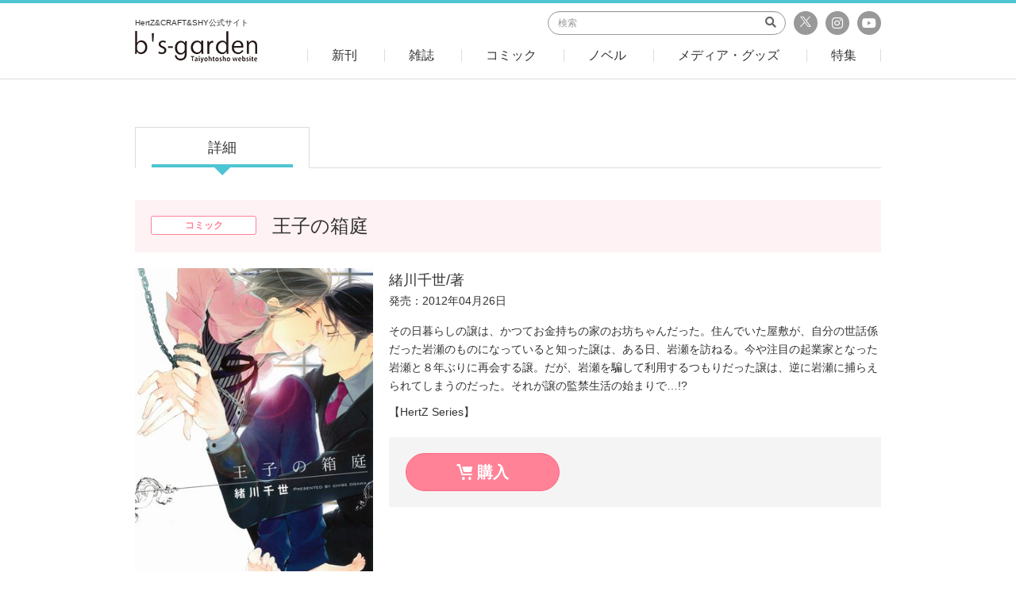

--- FILE ---
content_type: text/html; charset=UTF-8
request_url: https://bs-garden.com/product/oujinohakoniwa/
body_size: 31222
content:
<!DOCTYPE html>
<html lang="ja">
<head>

<meta charset="UTF-8">
<meta http-equiv="X-UA-Compatible" content="IE=edge,chrome=1">
<meta name="viewport" content="width=device-width, initial-scale=1.0">
<meta name="format-detection" content="telephone=no,address=no,email=no">
<meta name="keywords" content="">
<meta name="description" content="王子の箱庭のページです。HertZ&CRAFT&SHY公式サイト　B'Sgarden">

<!-- OGP -->
<meta property="og:title" content="王子の箱庭｜ビーズガーデン bʼs-garden｜HertZ&CRAFT&SHY公式サイト"/>
<meta property="og:type" content="article"/>
<meta property="og:url" content="http://bs-garden.com/product/oujinohakoniwa/"/>
<meta property="og:image" content="https://bs-garden.com/wp-content/uploads/import/CH000123.jpg"/>
<meta property="og:site_name" content="ビーズガーデン bʼs-garden｜HertZ&CRAFT&SHY公式サイト"/>
<meta property="og:description" content="王子の箱庭のページです。HertZ&CRAFT&SHY公式サイト　B'Sgarden"/>
<meta property="fb:app_id" content=""/>
<meta property="article:publisher" content=""/>

<!-- Twitter Card// -->
<meta name="twitter:card" content="summary_large_image"/>
<meta name="twitter:title" content="王子の箱庭｜ビーズガーデン bʼs-garden｜HertZ&CRAFT&SHY公式サイト"/>
<meta name="twitter:url" content="http://bs-garden.com/product/oujinohakoniwa/"/>
<meta name="twitter:description" content="王子の箱庭のページです。HertZ&CRAFT&SHY公式サイト　B'Sgarden"/>
<meta name="twitter:image" content="https://bs-garden.com/wp-content/uploads/import/CH000123.jpg"/>

<link href="/includes/images/favicons/apple-touch-icon-180x180.png" rel="apple-touch-icon"/>
<link href="/includes/images/favicons/android-chrome-192x192.png" rel="apple-touch-icon" sizes="192x192"/>
<link href="/includes/images/favicons/favicon.ico" type="image/x-icon" rel="icon"/>
<link href="/includes/images/favicons/favicon.ico" type="image/x-icon" rel="shortcut icon"/>
<title>王子の箱庭｜ビーズガーデン bʼs-garden｜HertZ&CRAFT&SHY公式サイト</title>

<link href="/includes/css/bootstrap.css?20180917163019" rel="stylesheet">
<link href="/includes/css/fontawesome/fontawesome.css" rel="stylesheet">
<link href="/includes/css/fontawesome/fa-solid.css" rel="stylesheet">
<link href="/includes/css/fontawesome/fa-regular.css" rel="stylesheet">
<link href="/includes/css/fontawesome/fa-brands.css" rel="stylesheet">
<link href="/includes/css/style.css?20180917163019" rel="stylesheet">
<!--[if lt IE 9]>
<script src="https://oss.maxcdn.com/html5shiv/3.7.3/html5shiv.min.js"></script>
<script src="https://oss.maxcdn.com/respond/1.4.2/respond.min.js"></script>
<![endif]-->
<meta name='robots' content='max-image-preview:large' />
<link rel='dns-prefetch' href='//s.w.org' />
		<script type="text/javascript">
			window._wpemojiSettings = {"baseUrl":"https:\/\/s.w.org\/images\/core\/emoji\/13.0.1\/72x72\/","ext":".png","svgUrl":"https:\/\/s.w.org\/images\/core\/emoji\/13.0.1\/svg\/","svgExt":".svg","source":{"concatemoji":"https:\/\/bs-garden.com\/wp-includes\/js\/wp-emoji-release.min.js?ver=5.7.14"}};
			!function(e,a,t){var n,r,o,i=a.createElement("canvas"),p=i.getContext&&i.getContext("2d");function s(e,t){var a=String.fromCharCode;p.clearRect(0,0,i.width,i.height),p.fillText(a.apply(this,e),0,0);e=i.toDataURL();return p.clearRect(0,0,i.width,i.height),p.fillText(a.apply(this,t),0,0),e===i.toDataURL()}function c(e){var t=a.createElement("script");t.src=e,t.defer=t.type="text/javascript",a.getElementsByTagName("head")[0].appendChild(t)}for(o=Array("flag","emoji"),t.supports={everything:!0,everythingExceptFlag:!0},r=0;r<o.length;r++)t.supports[o[r]]=function(e){if(!p||!p.fillText)return!1;switch(p.textBaseline="top",p.font="600 32px Arial",e){case"flag":return s([127987,65039,8205,9895,65039],[127987,65039,8203,9895,65039])?!1:!s([55356,56826,55356,56819],[55356,56826,8203,55356,56819])&&!s([55356,57332,56128,56423,56128,56418,56128,56421,56128,56430,56128,56423,56128,56447],[55356,57332,8203,56128,56423,8203,56128,56418,8203,56128,56421,8203,56128,56430,8203,56128,56423,8203,56128,56447]);case"emoji":return!s([55357,56424,8205,55356,57212],[55357,56424,8203,55356,57212])}return!1}(o[r]),t.supports.everything=t.supports.everything&&t.supports[o[r]],"flag"!==o[r]&&(t.supports.everythingExceptFlag=t.supports.everythingExceptFlag&&t.supports[o[r]]);t.supports.everythingExceptFlag=t.supports.everythingExceptFlag&&!t.supports.flag,t.DOMReady=!1,t.readyCallback=function(){t.DOMReady=!0},t.supports.everything||(n=function(){t.readyCallback()},a.addEventListener?(a.addEventListener("DOMContentLoaded",n,!1),e.addEventListener("load",n,!1)):(e.attachEvent("onload",n),a.attachEvent("onreadystatechange",function(){"complete"===a.readyState&&t.readyCallback()})),(n=t.source||{}).concatemoji?c(n.concatemoji):n.wpemoji&&n.twemoji&&(c(n.twemoji),c(n.wpemoji)))}(window,document,window._wpemojiSettings);
		</script>
		<style type="text/css">
img.wp-smiley,
img.emoji {
	display: inline !important;
	border: none !important;
	box-shadow: none !important;
	height: 1em !important;
	width: 1em !important;
	margin: 0 .07em !important;
	vertical-align: -0.1em !important;
	background: none !important;
	padding: 0 !important;
}
</style>
	<link rel='stylesheet' id='wp-block-library-css'  href='https://bs-garden.com/wp-includes/css/dist/block-library/style.min.css?ver=5.7.14' type='text/css' media='all' />
<link rel="https://api.w.org/" href="https://bs-garden.com/wp-json/" /><link rel="alternate" type="application/json" href="https://bs-garden.com/wp-json/wp/v2/product/1696" /><link rel="EditURI" type="application/rsd+xml" title="RSD" href="https://bs-garden.com/xmlrpc.php?rsd" />
<link rel="wlwmanifest" type="application/wlwmanifest+xml" href="https://bs-garden.com/wp-includes/wlwmanifest.xml" /> 
<meta name="generator" content="WordPress 5.7.14" />
<link rel="canonical" href="https://bs-garden.com/product/oujinohakoniwa/" />
<link rel='shortlink' href='https://bs-garden.com/?p=1696' />
<link rel="alternate" type="application/json+oembed" href="https://bs-garden.com/wp-json/oembed/1.0/embed?url=https%3A%2F%2Fbs-garden.com%2Fproduct%2Foujinohakoniwa%2F" />
<link rel="alternate" type="text/xml+oembed" href="https://bs-garden.com/wp-json/oembed/1.0/embed?url=https%3A%2F%2Fbs-garden.com%2Fproduct%2Foujinohakoniwa%2F&#038;format=xml" />
</head>
<body class="page--detail">
<header>
	<div id="header">
		<div class="container">
			<div class="row">
				<div class="col-xs-20 col-xs-offset-20 col-md-13 col-md-offset-0 col-lg-11">
					<a href="/" class="logo hover-opacity">
						<h1 class="text">HertZ&CRAFT&SHY公式サイト</h1>
						<div class="image"><img src="/includes/images/common/logo_header.png" alt="b's garden"></div>
					</a>
				</div>
				<div class="col-md-47 col-lg-49 hidden-xs hidden-sm">
					<div class="hd-top">
						<div class="sns-area">
							<a href="https://twitter.com/bs_garden" class="sns tw" target="_blank">
                                <svg xmlns="http://www.w3.org/2000/svg" version="1.1" viewBox="0 0 14 14" style="width:16px; height:16px;">
                                    <g>
                                        <path id="path1009" style="fill: #fff;" d="M.8,2.3l4.7,6.3L.7,13.8h1.1l4.2-4.5,3.4,4.5h3.7l-5-6.7,4.4-4.8h-1.1l-3.8,4.2-3.1-4.2H.8ZM2.3,3.1h1.7l7.4,9.9h-1.7L2.3,3.1Z"/>
                                    </g>
                                </svg>
                            </a>
							<a href="https://www.instagram.com/bs_garden_ig/" class="sns ig" target="_blank"><i class="fab fa-instagram"></i></a>
							<a href="https://www.youtube.com/channel/UCwGq65MXCblx6cjUDWit3ZA" class="sns yt" target="_blank"><i class="fab fa-youtube"></i></a>
						</div>
						<div class="search-area">
							<form action="/search">
								<input type="search" class="form-control" placeholder="検索" name="keyword">
								<button type="submit" class="submit"><i class="fas fa-search"></i></button>
							</form>
						</div>
					</div>
					<div class="hd-bottom">
						<div class="menu">
							<a href="/new" class="inner"><span>新刊</span></a>
						</div>
						<div class="menu">
							<a href="/product/?genre=magazine" class="inner"><span>雑誌</span></a>
							<div class="submenu">
								<div class="sbm"><a href="/product/?genre=ihrhertz">ihr HertZ</a></div>
								<div class="sbm"><a href="/product/?genre=craft">CRAFT</a></div>
								<div class="sbm"><a href="/product/?genre=ihertz">iHertZ</a></div>
							</div>
						</div>
						<div class="menu">
							<a href="/product/?genre=comic" class="inner"><span>コミック</span></a>
						</div>
						<div class="menu">
							<a href="/product/?genre=novels" class="inner"><span>ノベル</span></a>
						</div>
						<div class="menu">
							<a href="/product/?genre=merchant" class="inner"><span>メディア・グッズ</span></a>
							<div class="submenu">
								<div class="sbm"><a href="/product/?genre=cd">ドラマCD</a></div>
								<div class="sbm"><a href="/product/?genre=goods">グッズ</a></div>
								<div class="sbm"><a href="/product/?genre=media">メディア</a></div>
								<div class="sbm"><a href="/product/?genre=others">その他</a></div>
							</div>
						</div>
						<div class="menu">
							<a href="/feature" class="inner"><span>特集</span></a>
						</div>
					</div>
				</div>
				<div class="col-xs-20 text-right hidden-md hidden-lg">
					<a href="#sp-header-menu" class="open-sp-menu collapsed" data-toggle="collapse">
						<span class="m-line"></span>
						<span class="m-line"></span>
						<span class="m-line"></span>
					</a>
				</div>
			</div>
		</div>
		<div id="sp-header-menu" class="collapse">
			<div class="sp-menu-inner">
				<div class="search-section">
					<form action="/search" class="search-form">
						<input type="search" class="form-control" placeholder="検索" name="keyword">
						<button type="submit" class="submit"><i class="fas fa-search"></i></button>
					</form>
				</div>
				<div class="menu-section">
					<a href="/new" class="menu">新刊</a>
					<a href="#submenu-1" class="menu has-sub collapsed" data-toggle="collapse">雑誌</a>
					<div id="submenu-1" class="submenu collapse">
						<a href="/product/?genre=ihrhertz" class="menu">ihr HertZ</a>
						<a href="/product/?genre=craft" class="menu">CRAFT</a>
						<a href="/product/?genre=ihertz" class="menu">iHertZ</a>
					</div>
					<a href="/product/?genre=comic" class="menu">コミック</a>
					<a href="/product/?genre=novels" class="menu">ノベル</a>
					<a href="#submenu-2" class="menu has-sub collapsed" data-toggle="collapse">メディア・グッズ</a>
					<div id="submenu-2" class="submenu collapse">
						<a href="/product/?genre=cd" class="menu">ドラマCD</a>
						<a href="/product/?genre=goods" class="menu">グッズ</a>
						<a href="/product/?genre=media" class="menu">メディア</a>
						<a href="/product/?genre=others" class="menu">その他</a>
					</div>
					<a href="/feature" class="menu">特集</a>
				</div>
				<div class="footer-section">
					<a href="https://x.com/bs_garden" class="sns" target="_blank" style="margin-left: -35px;">
                        <svg xmlns="http://www.w3.org/2000/svg" version="1.1" viewBox="0 0 25 25" style="width:25px; height:25px; vertical-align:-8px;">
                            <g>
                                <circle cx="12.5" cy="12.5" r="12.5"/>
                                <g id="layer1">
                                    <path id="path1009" style="fill: #fff;" d="M4.8,5.3l6,8-6,6.5h1.4l5.3-5.7,4.3,5.7h4.6l-6.3-8.4,5.6-6h-1.4l-4.8,5.2-3.9-5.2h-4.6ZM6.8,6.3h2.1l9.3,12.5h-2.1L6.8,6.3Z"/>
                                </g>
                            </g>
                        </svg>
                        公式X</a>
					<a href="https://www.instagram.com/bs_garden_ig/" class="sns ig" target="_blank">公式Instagram</a>
					<a href="https://www.youtube.com/channel/UCwGq65MXCblx6cjUDWit3ZA" class="sns yt" target="_blank">公式YouTubeチャンネル</a>
				</div>
			</div>
		</div>
	</div>
</header>

<main>

	
<div class="detail--tab">
	<div class="container">
		<div class="tab-wrap">
			<div class="tab active">
				<a href="https://bs-garden.com/product/oujinohakoniwa/">詳細</a>
			</div>
								</div>
	</div>
</div>

<div class="detail--heading">
	<div class="container">
		<div class="heading-box">
			<div class="row">
				<div class="col-md-10">
					<div class="category">コミック</div>
				</div>
				<div class="col-md-50">
					<h2 class="title">王子の箱庭</h2>
				</div>
			</div>
		</div>
	</div>
</div>



<div class="detail--tab-detail">
	<div class="container">
		<div class="tab-detail">
			<div class="row">
				<div class="col-md-20">
					<div class="thumb">
						<a href="#" class="hover-opacity" data-toggle="modal" data-target="#detail--detail-modal"><img src="https://bs-garden.com/wp-content/uploads/import/CH000123.jpg" alt="$product_title" class="w-100" oncontextmenu="return false;"></a>
					</div>
				</div>
				<div class="col-md-40">
					<p class="creator">緒川千世/著　</p>
					<p class="release mb-0">発売：2012年04月26日</p>
										<div class="description mt-3">
						<p>その日暮らしの譲は、かつてお金持ちの家のお坊ちゃんだった。住んでいた屋敷が、自分の世話係だった岩瀬のものになっていると知った譲は、ある日、岩瀬を訪ねる。今や注目の起業家となった岩瀬と８年ぶりに再会する譲。だが、岩瀬を騙して利用するつもりだった譲は、逆に岩瀬に捕らえられてしまうのだった。それが譲の監禁生活の始まりで…!?</p>
<p>【HertZ Series】</p>
					</div>
										<div class="button-box">
						<div class="row">
																					<div class="col-sm-20 col-sm-offset-2 mb-2 mb-sm-0">
								<a href="https://www.amazon.co.jp/dp/4813053610/ref=cm_sw_r_tw_dp_U_x_1KZHCb48TAXP2" class="btn btn-block btn-danger btn-lg" target="_blank"><span class="icon-bs_cart"></span> 購入</a>
							</div>
													</div>
					</div>
										
																				
					<div class="button-others">
						<div class="row">
																				</div>
					</div>
					
				</div>
			</div>
		</div>
	</div>
</div>

<div class="modal fade" id="detail--detail-modal">
	<div class="modal-dialog">
		<div class="modal-content">
			<div class="modal-header">
				<button type="button" class="close" data-dismiss="modal" aria-label="Close"><span aria-hidden="true">&times;</span></button>
			</div>
			<div class="modal-body" style="text-align:center;">
				<img src="https://bs-garden.com/wp-content/uploads/import/CH000123.jpg" alt="$product_title" class="w-100" oncontextmenu="return false;" />
			</div>
		</div>
	</div>
</div>












<div class="detail--booklist">
	<div class="container">
		<div class="common--sub-heading">
			<h3 class="title">関連商品</h3>
			<a href="" class="more hidden-xs hidden-sm"><i class="fas fa-chevron-right"></i> more</a>
		</div>
		<div class="common--book-list book-list-lg">
						<div class="book">
				<a href="https://bs-garden.com/product/line_ogawachisecollection/" class="thumb"><div class="image bg-w100" style="background-image:url(https://bs-garden.com/wp-content/uploads/2019/03/670ad5eba5d629a41c35eb9c2654a362.jpeg);"></div></a>
				<div class="book-info">
					<div class="category"><span class="cat">その他</span></div>
					<a href="https://bs-garden.com/product/line_ogawachisecollection/" class="title">LINE着せ替え　緒川千世Collection</a>
					<div class="creator">緒川千世/著　</div>
										<div class="release">発売：2016年08月10日</div>
					<div class="button row">
						<div class="col-xs-30">
													</div>
						<div class="col-xs-30">
													</div>
					</div>
					
										<div class="button">
						<a href="https://store.line.me/themeshop/product/1576b85c-523f-4fef-be26-ea2109f3f60b?id=1576b85c-523f-4fef-be26-ea2109f3f60b" class="btn btn-block btn-danger" target="_blank"><span class="icon-bs_cart"></span> 購入</a>
					</div>
														</div>
			</div>
					<div class="w-100 separator hidden-md hidden-lg"></div>
						<div class="book">
				<a href="https://bs-garden.com/product/konooregaomaenankasukinawakenai/" class="thumb"><div class="image" style="background-image:url(https://bs-garden.com/wp-content/uploads/import/CH000136.jpg);"></div></a>
				<div class="book-info">
					<div class="category"><span class="cat">コミック</span></div>
					<a href="https://bs-garden.com/product/konooregaomaenankasukinawakenai/" class="title">このおれがおまえなんか好きなわけない</a>
					<div class="creator">緒川千世/著　</div>
										<div class="release">発売：2013年02月27日</div>
					<div class="button row">
						<div class="col-xs-30">
													</div>
						<div class="col-xs-30">
													</div>
					</div>
					
										<div class="button">
						<a href="https://www.amazon.co.jp/dp/4813030157/ref=cm_sw_r_tw_dp_U_x_Z9EHCbJBDBTFS" class="btn btn-block btn-danger" target="_blank"><span class="icon-bs_cart"></span> 購入</a>
					</div>
														</div>
			</div>
					<div class="w-100 separator hidden-md hidden-lg"></div>
						<div class="book">
				<a href="https://bs-garden.com/product/oitagasugiruwakonekochan/" class="thumb"><div class="image" style="background-image:url(https://bs-garden.com/wp-content/uploads/import/CH000214.jpg);"></div></a>
				<div class="book-info">
					<div class="category"><span class="cat">コミック</span></div>
					<a href="https://bs-garden.com/product/oitagasugiruwakonekochan/" class="title">おいたが過ぎるわ子猫ちゃん</a>
					<div class="creator">緒川千世/著　</div>
										<div class="release">発売：2016年10月15日</div>
					<div class="button row">
						<div class="col-xs-30">
														<a href="https://bs-garden.com/product/oitagasugiruwakonekochan/?tab=pop" class="btn btn-block btn-sm btn-primary">POP</a>
													</div>
						<div class="col-xs-30">
														<a href="https://bs-garden.com/product/oitagasugiruwakonekochan/?tab=preview" class="btn btn-block btn-sm btn-primary">試し読み</a>
													</div>
					</div>
					
										<div class="button">
						<a href="https://www.amazon.co.jp/dp/4813031315" class="btn btn-block btn-danger" target="_blank"><span class="icon-bs_cart"></span> 購入</a>
					</div>
														</div>
			</div>
					<div class="w-100 separator hidden-md hidden-lg"></div>
						<div class="book">
				<a href="https://bs-garden.com/product/cd-konooregaomaenankasukinawakenai/" class="thumb"><div class="image bg-w100" style="background-image:url(https://bs-garden.com/wp-content/uploads/2018/10/7fe289bdd0f43e2ee871bd07be61ed39.jpg);"></div></a>
				<div class="book-info">
					<div class="category"><span class="cat">ドラマCD</span></div>
					<a href="https://bs-garden.com/product/cd-konooregaomaenankasukinawakenai/" class="title">ドラマCD このおれがおまえなんか好きなわけない</a>
					<div class="creator">緒川千世/著　</div>
										<div class="release">発売：2016年07月28日</div>
					<div class="button row">
						<div class="col-xs-30">
													</div>
						<div class="col-xs-30">
													</div>
					</div>
					
														</div>
			</div>
					<div class="w-100 separator hidden-md hidden-lg"></div>
								<div class="w-100 separator hidden-xs hidden-sm"></div>
						<div class="book">
				<a href="https://bs-garden.com/product/00073/" class="thumb"><div class="image" style="background-image:url(https://bs-garden.com/wp-content/uploads/2025/08/00073_main.jpg);"></div></a>
				<div class="book-info">
					<div class="category"><span class="cat">コミック</span></div>
					<a href="https://bs-garden.com/product/00073/" class="title">君を見送る</a>
					<div class="creator">緒川千世/著　</div>
										<div class="release">発売：2025年10月01日</div>
					<div class="button row">
						<div class="col-xs-30">
														<a href="https://bs-garden.com/product/00073/?tab=pop" class="btn btn-block btn-sm btn-primary">POP</a>
													</div>
						<div class="col-xs-30">
														<a href="https://bs-garden.com/product/00073/?tab=preview" class="btn btn-block btn-sm btn-primary">試し読み</a>
													</div>
					</div>
					
										<div class="button">
						<a href="https://hc.bs-garden.com/kimiwomiokuru/" class="btn btn-block btn-danger" target="_blank"><span class="icon-bs_cart"></span> 購入</a>
					</div>
														</div>
			</div>
					<div class="w-100 separator hidden-md hidden-lg"></div>
						<div class="book">
				<a href="https://bs-garden.com/product/oitagasugiruwakonekochan_a4charafinegraph/" class="thumb"><div class="image bg-w100" style="background-image:url(https://bs-garden.com/wp-content/uploads/2022/07/63fe646fe26417494fed7db0cb01d864.jpg);"></div></a>
				<div class="book-info">
					<div class="category"><span class="cat">グッズ</span></div>
					<a href="https://bs-garden.com/product/oitagasugiruwakonekochan_a4charafinegraph/" class="title">おいたが過ぎるわ子猫ちゃん　A4キャラファイングラフ</a>
					<div class="creator">緒川千世/著　</div>
										<div class="release">発売：2022年07月15日</div>
					<div class="button row">
						<div class="col-xs-30">
													</div>
						<div class="col-xs-30">
													</div>
					</div>
					
														</div>
			</div>
					<div class="w-100 separator hidden-md hidden-lg"></div>
						<div class="book">
				<a href="https://bs-garden.com/product/koitowana/" class="thumb"><div class="image" style="background-image:url(https://bs-garden.com/wp-content/uploads/import/CH000008.jpg);"></div></a>
				<div class="book-info">
					<div class="category"><span class="cat">コミック</span></div>
					<a href="https://bs-garden.com/product/koitowana/" class="title">恋と罠</a>
					<div class="creator">山本小鉄子/著　</div>
										<div class="release">発売：2005年11月01日</div>
					<div class="button row">
						<div class="col-xs-30">
													</div>
						<div class="col-xs-30">
														<a href="https://bs-garden.com/product/koitowana/?tab=preview" class="btn btn-block btn-sm btn-primary">試し読み</a>
													</div>
					</div>
					
										<div class="button">
						<a href="https://www.amazon.co.jp/dp/B0772QBRGK/ref=cm_sw_r_tw_dp_U_x_Gu2ICbB6VBWEV" class="btn btn-block btn-danger" target="_blank"><span class="icon-bs_cart"></span> 購入</a>
					</div>
														</div>
			</div>
					<div class="w-100 separator hidden-md hidden-lg"></div>
						<div class="book">
				<a href="https://bs-garden.com/product/touch-blue/" class="thumb"><div class="image" style="background-image:url(https://bs-garden.com/wp-content/uploads/import/CH000046.jpg);"></div></a>
				<div class="book-info">
					<div class="category"><span class="cat">コミック</span></div>
					<a href="https://bs-garden.com/product/touch-blue/" class="title">Touch・Blue　タッチ・ブルー</a>
					<div class="creator">九条AOI/著　</div>
										<div class="release">発売：2008年09月10日</div>
					<div class="button row">
						<div class="col-xs-30">
													</div>
						<div class="col-xs-30">
														<a href="https://bs-garden.com/product/touch-blue/?tab=preview" class="btn btn-block btn-sm btn-primary">試し読み</a>
													</div>
					</div>
					
										<div class="button">
						<a href="https://www.amazon.co.jp/dp/4813051499/ref=cm_sw_r_tw_dp_U_x_jCJICbHQRJM8J" class="btn btn-block btn-danger" target="_blank"><span class="icon-bs_cart"></span> 購入</a>
					</div>
														</div>
			</div>
		</div>

		<div class="more hidden-md hidden-lg">
			<div class="row">
				<div class="col-xs-20 col-xs-offset-40">
					<a href="" class="btn btn-sm btn-block btn-primary btn-lighten"><i class="fas fa-chevron-right"></i> more</a>
				</div>
			</div>
		</div>
	</div>
</div>


	
</main>


<div class="common--sns">
	<div class="container">
		<div class="common--heading mb-4">
			<div class="icn">
				<span class="icon-sns_info">
					<svg xmlns="http://www.w3.org/2000/svg" version="1.1" viewBox="-5.0 -10.0 110.0 135.0">
						<path d="m57.73 71.238 4.668-14.004c0.23047-0.68359 0.86719-1.1484 1.5898-1.1484h5.2734c0.44141 0 0.87109 0.17969 1.1797 0.49219 0.31641 0.3125 0.49219 0.74219 0.49219 1.1836v13.203c0 0.92578 0.75 1.6719 1.6758 1.6719h13.203c0.44531 0 0.86719 0.17969 1.1836 0.49219 0.3125 0.31641 0.48828 0.74219 0.48828 1.1836v20.891c0 0.44531-0.17578 0.86719-0.48828 1.1836-0.31641 0.3125-0.73828 0.48828-1.1836 0.48828h-28.082z" fill-rule="evenodd"/>
						<path d="m54.383 72.637v24.238h-7.6875v-24.238z" fill-rule="evenodd"/>
						<path d="m58.203 38.273h0.0625 22.066c1.5156 0 2.7383-1.2227 2.7383-2.7383v-29.672c0-1.5117-1.2227-2.7383-2.7383-2.7383h-45.07c-1.5117 0-2.7383 1.2266-2.7383 2.7383v29.223h19.16c2.1914 0 4.2891 0.86719 5.8359 2.4141 0.24609 0.24609 0.47266 0.50781 0.68359 0.77344zm12.762-16.078c0.56641-0.28125 0.92578-0.86328 0.92578-1.4961 0-0.63281-0.35938-1.2109-0.92578-1.4961l-21.387-10.691c-0.51953-0.26172-1.1328-0.23438-1.625 0.070312-0.49609 0.30859-0.79297 0.84375-0.79297 1.4258v21.383c0 0.58203 0.29688 1.1172 0.79297 1.4258 0.49219 0.30469 1.1055 0.33203 1.625 0.070313zm-4.4922-1.4961-15.965 7.9844v-15.965z" fill-rule="evenodd"/>
						<path d="m56.59 64.074v-20.738c0-1.2969-0.51953-2.5469-1.4375-3.4688-0.91797-0.91406-2.1641-1.4336-3.4688-1.4336h-34.262c-1.3008 0-2.5469 0.51953-3.4688 1.4336-0.91797 0.92187-1.4336 2.1719-1.4336 3.4688v34.266c0 1.3008 0.51562 2.5508 1.4336 3.4688 0.92188 0.91797 2.168 1.4336 3.4688 1.4336h25.926v-11.539c0-0.92578 0.75-1.6758 1.6758-1.6758h9.8242zm-22.039-14.762c-6.1562 0-11.156 5-11.156 11.156 0 6.1602 5 11.156 11.156 11.156 6.1641 0 11.16-4.9961 11.16-11.156 0-6.1562-4.9961-11.156-11.16-11.156zm0 3.3477c4.3125 0 7.8125 3.4961 7.8125 7.8086s-3.5 7.8086-7.8125 7.8086c-4.3086 0-7.8047-3.4961-7.8047-7.8086s3.4961-7.8086 7.8047-7.8086z" fill-rule="evenodd"/>
					</svg>
			</span>
			</div>
			<h2 class="title">SNS情報</h2>
		</div>
		<div class="row">
			<div class="col-xs-60 col-md-30 mb-4 mb-md-0">
				<div class="sns-title">b's-garden公式X</div>
				<div class="widget-box tw">
					<a class="twitter-timeline" data-height="276" data-width="100%" href="https://twitter.com/bs_garden?ref_src=twsrc%5Etfw">Tweets by bs_garden</a> <script async src="https://platform.twitter.com/widgets.js" charset="utf-8"></script>
				</div>
			</div>
						<div class="col-xs-60 col-md-30 mb-4 mb-md-0">
				<div class="sns-title">b's-garden公式Youtube</div>
				<div class="widget-box">
										<div class="yt">
						<iframe src="https://www.youtube.com/embed/I9tVYjTg-fE?rel=0" frameborder="0" allow="autoplay; encrypted-media" allowfullscreen></iframe>
					</div>
					<p class="text-center"><a href="https://www.youtube.com/channel/UCwGq65MXCblx6cjUDWit3ZA" class="btn btn-primary" target="_blank">公式チャンネルはこちら</a></p>
									</div>
			</div>
		</div>
	</div>
</div>

<div class="common-sns-icon">
	<div class="container">
		<div class="row">
			<div class="sns-area">
				<div class="mb-2 mb-md-0 col-md-16 col-md-offset-6">
					<a href="https://x.com/ihrHertZ_CRAFT" target="_blank" class="btn btn-primary btn-block"><span class="icon-bs_x"><svg class="x_icon" xmlns="http://www.w3.org/2000/svg" version="1.1" viewBox="0 0 14 14"><g><path id="path1009" style="fill: #fff;" d="M.8,2.3l4.7,6.3L.7,13.8h1.1l4.2-4.5,3.4,4.5h3.7l-5-6.7,4.4-4.8h-1.1l-3.8,4.2-3.1-4.2H.8ZM2.3,3.1h1.7l7.4,9.9h-1.7L2.3,3.1Z"></path></g></svg></span> ihr HertZ&CRAFT編集部</a>
				</div>
				<div class="mb-2 mb-md-0 col-md-16">
					<a href="https://x.com/iHZ_BL" target="_blank" class="btn btn-primary btn-block"><span class="icon-bs_x"><svg class="x_icon" xmlns="http://www.w3.org/2000/svg" version="1.1" viewBox="0 0 14 14"><g><path id="path1009" style="fill: #fff;" d="M.8,2.3l4.7,6.3L.7,13.8h1.1l4.2-4.5,3.4,4.5h3.7l-5-6.7,4.4-4.8h-1.1l-3.8,4.2-3.1-4.2H.8ZM2.3,3.1h1.7l7.4,9.9h-1.7L2.3,3.1Z"></path></g></svg></span> iHZ［アイハーツ］編集部</a>
				</div>
				<div class="mb-2 mb-md-0 col-md-16">
					<a href="https://www.instagram.com/bs_garden_ig/" target="_blank" class="btn btn-primary btn-block"><span class="icon-bs_instagram"><i class="fab fa-instagram"></i></span> b's-garden</a>
				</div>
			</div>
		</div>
	</div>
</div>
<div class="container"><hr class="hr"></div>

<div id="page-top">
	<a href="#" class="hover-opacity" data-smoothscroll="header">
		<img src="/includes/images/common/icon_pagetop.png" alt="" class="w-100">
	</a>
</div>


<footer>
	<div id="footer">
		<div class="container">
			<div class="ft-buttons">
				<div class="row">
					<div class="mb-2 mb-md-0 col-md-14 col-md-offset-9">
						<a href="/enquete" class="btn btn-primary btn-block"><span class="icon-bs_document"></span> アンケート</a>
					</div>
					<div class="mb-2 mb-md-0 col-md-14">
						<a href="/apply" class="btn btn-primary btn-block"><span class="icon-bs_pen"></span> 原稿募集</a>
					</div>
					<div class="mb-2 mb-md-0 col-md-14">
						<a href="/mail" class="btn btn-primary btn-block"><span class="icon-bs_mail"></span> メルマガ登録</a>
					</div>
				</div>
			</div>
			<div class="ft-menu">
				<a href="/contact" class="menu">ご意見・ご要望</a>
				<a href="/about" class="menu">このサイトについて</a>
				<a href="/copyright" class="menu">著作権について</a>
				<a href="http://taiyohgroup.jp" class="menu" target="_blank">運営会社</a>
			</div>
			<div class="ft-copy">
				<small>Copyright &copy; 2018 Taiyohtosho Company. All rights reserved.</small>
			</div>
		</div>
	</div>
</footer>



<script src="//maps.googleapis.com/maps/api/js?key=AIzaSyCcjLoRp5FlNFbP1ht6vO39s3aMl8mFH5o"></script>
<script src="//code.jquery.com/jquery-3.3.1.min.js" integrity="sha256-FgpCb/KJQlLNfOu91ta32o/NMZxltwRo8QtmkMRdAu8=" crossorigin="anonymous"></script>
<script src="//maxcdn.bootstrapcdn.com/bootstrap/3.3.7/js/bootstrap.min.js" integrity="sha384-Tc5IQib027qvyjSMfHjOMaLkfuWVxZxUPnCJA7l2mCWNIpG9mGCD8wGNIcPD7Txa" crossorigin="anonymous"></script>
<script src="/includes/js/libs/bootstrap-select.min.js"></script>
<script src="/includes/js/libs/slick.min.js"></script>
<script src="/includes/js/common.min.js?20180917163019"></script>

<script type='text/javascript' src='https://bs-garden.com/wp-includes/js/wp-embed.min.js?ver=5.7.14' id='wp-embed-js'></script>

<script type="text/javascript">
$(function() {
	$('#yjserpif').on('load', function(){
		$("#yjserpif").contents().find('iframe').css('overflow','hidden');
	});
});
</script>
<style type="text/css">
#yjserp > iframe > html > body{
	overflow:hidden !important;
}
</style>
<script src="https://www.google-analytics.com/urchin.js" type="text/javascript"></script>
<script type="text/javascript">
_uacct = "UA-2304169-1";
urchinTracker();
</script>

</body>
</html>

--- FILE ---
content_type: text/css
request_url: https://bs-garden.com/includes/css/fontawesome/fa-brands.css
body_size: 657
content:
/*!
 * Font Awesome Free 5.0.6 by @fontawesome - http://fontawesome.com
 * License - http://fontawesome.com/license (Icons: CC BY 4.0, Fonts: SIL OFL 1.1, Code: MIT License)
 */@font-face{font-family:'Font Awesome 5 Brands';font-style:normal;font-weight:normal;src:url("/includes/fonts/fa-brands-400.eot");src:url("/includes/fonts/fa-brands-400.eot?#iefix") format("embedded-opentype"),url("/includes/fonts/fa-brands-400.woff2") format("woff2"),url("/includes/fonts/fa-brands-400.woff") format("woff"),url("/includes/fonts/fa-brands-400.ttf") format("truetype"),url("/includes/fonts/fa-brands-400.svg#fontawesome") format("svg")}.fab{font-family:'Font Awesome 5 Brands'}

/*# sourceMappingURL=../../maps/fontawesome/fa-brands.css.map */


--- FILE ---
content_type: application/javascript
request_url: https://bs-garden.com/includes/js/common.min.js?20180917163019
body_size: 3233
content:
var $bsgarden=function(t){var o={},i=function(o){return t(o).length>0},n=(function(){window.navigator.userAgent.toLowerCase().indexOf("android")}(),function(){var o=function(o){o.preventDefault();var i=t("#header").height(),n=t(this).attr("data-smoothscroll"),e="header"===n?0:t("#"+n).offset().top-i-20;t("html,body").animate({scrollTop:e},500,"swing")},n=function(){if(!i("a[data-smoothscroll]"))return!1;t("a[data-smoothscroll]").on("click",o)},e={};return e.init=n,e}()),e=function(){var o={},n={pc_abs:80,pc_fix:100,sp_abs:20,sp_fix:20},e=function(){o.st=t(window).scrollTop(),o.container_width=t("#footer .container").width(),o.ww=t(window).width(),o.wh=t(window).height(),o.footer_top=t("footer").offset().top,o.footer_h=t("footer").innerHeight(),o.st>50?t("#page-top").fadeIn(300):t("#page-top").fadeOut(300),o.container_width>720?(o.obj_right=(o.ww-o.container_width)/2-80,o.st>o.footer_top-o.wh+n.pc_fix+n.pc_abs?t("#page-top").addClass("absolute").css({right:o.obj_right,bottom:o.footer_h-n.pc_abs}):t("#page-top").removeClass("absolute").css({right:o.obj_right,bottom:n.pc_fix})):(o.obj_right=10,o.st>o.footer_top-o.wh+n.sp_fix+n.sp_abs?t("#page-top").addClass("absolute").css({right:o.obj_right,bottom:o.footer_h-n.sp_abs}):t("#page-top").removeClass("absolute").css({right:o.obj_right,bottom:n.sp_fix}))},r=function(){if(!i("#page-top"))return!1;e(),t(window).on("scroll resize",e)},a={};return a.init=r,a}(),r=function(){var o=".top--kv-slider",n={centerMode:!0,centerPadding:"0",slidesToShow:3,slidesToScroll:1,arrows:!1,dots:!0,autoplay:!0,autoplaySpeed:5e3,responsive:[{breakpoint:840,settings:{arrows:!1,centerMode:!1,slidesToShow:1}}]},e=function(i){i&&i.preventDefault(),t(o).find(".slides").slick("slickPrev")},r=function(i){i&&i.preventDefault(),t(o).find(".slides").slick("slickNext")},a=function(){if(!i(o))return!1;t(o).find(".slides").on("init",function(){t(o).addClass("init"),setTimeout(function(){t(o).addClass("on")},100)}),t(o).find(".slides").slick(n),t(o).find(".slide-prev").on("click",e),t(o).find(".slide-next").on("click",r)},s={};return s.init=a,s}(),a=function(){var o=function(){if(!i(".common--book-list .book"))return!1;t(".common--book-list .book").on("click",function(t){})},n={};return n.init=o,n}(),s=function(){var o=function(){if(!i("#mw_wp_form_mw-wp-form-2679"))return!1;t("input[name=title],input[name=author_name]").change(function(){var o=t("input[name=title]").val(),i=t("input[name=author_name]").val(),n=o+i;t("input[name=product_name]").val(n)})},n={};return n.init=o,n}(),d=function(){var o=function(){if(!i("#zipcode-addrs"))return!1;t("#zipcode-addrs").on("click",function(t){t&&t.preventDefault(),AjaxZip3.zip2addr("zipcode[data][0]","zipcode[data][1]","address","address")})},n={};return n.init=o,n}();return o.smoothScroll=n,o.floatingPageTop=e,o.topSlick=r,o.bookListLink=a,o.mwwpRules=s,o.mwwpZipAddrs=d,o}(jQuery);!function(t){t(function(){$bsgarden.smoothScroll.init(),$bsgarden.floatingPageTop.init(),$bsgarden.topSlick.init(),$bsgarden.bookListLink.init(),$bsgarden.mwwpRules.init(),$bsgarden.mwwpZipAddrs.init();var o=t(location).attr("href"),i=t("#header").height()+30;if(-1!=o.indexOf("#")){var n=o.split("#"),e=t("#"+n[n.length-1]);if(e.length){var r=Math.floor(e.offset().top)-i;t("html, body").animate({scrollTop:r},0)}}})}(jQuery);